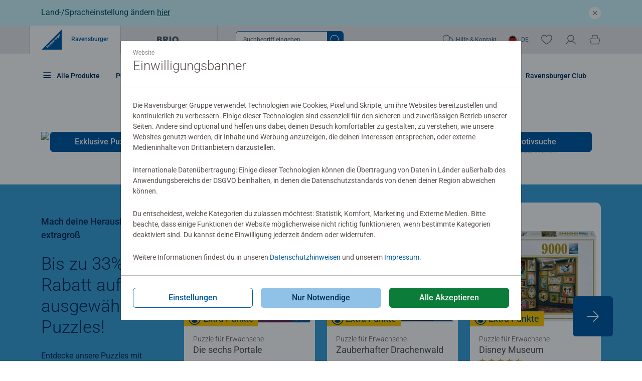

--- FILE ---
content_type: text/plain;charset=UTF-8
request_url: https://www.ravensburger.de/ssosession
body_size: 132
content:
{"wishlistItems":[],"basket":0,"loyaltyUser":false,"loyaltyDoiPopup":false,"session":true,"wishlist":0,"tcVars":{"user_email":"","user_id":"","env_hits":0,"user_newcustomer":"","user_email_hash":""},"csrf":"6b512cbc-19ba-4f2b-bfeb-9cb1fd2aeec4","loyaltyLegacyPoints":0,"user":false}

--- FILE ---
content_type: image/svg+xml
request_url: https://www.ravensburger.de/assets/icon/shared/pencil_symbol.svg?h=1011414c25fc52e83186f991fbfc2f7ebf7eed25
body_size: -798
content:
<svg xmlns="http://www.w3.org/2000/svg"><symbol id="pencil"><path d="m212.49 83.72-40.21-40.21a12.6 12.6 0 0 0-17.82 0S43.51 154.47 43.51 154.47a12.53 12.53 0 0 0-3.69 8.91v40.21a12.6 12.6 0 0 0 12.6 12.6h40.21c3.34 0 6.55-1.32 8.91-3.69l110.95-110.96a12.6 12.6 0 0 0 0-17.82ZM52.86 160.4l78.74-78.75 17.56 17.56-78.74 78.74-17.56-17.56Zm-2.24 43.19v-30.16l31.95 31.96H52.42a1.8 1.8 0 0 1-1.8-1.8Zm44.99-.44-17.56-17.56 78.74-78.75 17.56 17.56-78.74 78.74ZM204.85 93.91l-22.86 22.86-42.75-42.75 22.86-22.87c.7-.7 1.84-.7 2.55 0l40.2 40.21c.7.7.7 1.84 0 2.55Z"/></symbol></svg>

--- FILE ---
content_type: image/svg+xml
request_url: https://ravensburger.cloud/web-evo/svg/ravensburger/category-xy-all-all.svg?h=b8852844729ef9107b4694d86756bc0317a59674
body_size: -805
content:
<svg xmlns="http://www.w3.org/2000/svg" width="2048" height="2048" viewBox="0 0 2048 2048"><path d="M1713.45,2045.59c-11.16-6.03-23.13-7.94-34.41-4.59-4.93,1.47-9.41,3.85-13.4,7h51.88c-1.34-.86-2.7-1.67-4.07-2.41Z"/><path d="M1821.88,1998.42c-24.66,7.95-68.05,20.79-100.58,30.31l1,.49c8.68,4.7,16.69,11.07,23.77,18.78h301.93v-88.77c-54.44,.09-148.87,14.29-226.12,39.19Z"/><path d="M541.11,2019.8c-9.38,5.28-20.45,5.44-30.78,1.46l-2.65-1.02c-4-1.58-8.46-1.49-12.39,.25-8.97,4.14-10.21,12.96-5.43,20.91,1.33,2.22,2.67,4.42,4,6.6H194.88c-5.3-9.17-11.34-19.14-18.31-30.11-.13-.21-.26-.43-.39-.65-3.68-6.54-1.37-14.84,5.18-18.52,16.67-9.31,46.99-26.54,73.08-43.15,10.85-6.88,7.48-15.63,.46-20.65-4.3-3.07-9.59-4.98-16.92-6.97-10.65-2.89-17.61-6.18-22.82-15.46-10.45-18.56-1.17-44.22,21.74-57.11,22.9-12.9,52.42-8.92,63.49,10.88,6.5,11.54,2.91,19.51,.13,31.41-1.16,4.22-1.53,8.61-1.08,12.95,.17,1.25,.55,2.45,1.13,3.57,2.84,5.57,9.67,7.78,15.24,4.93,27.33-13.59,54.91-29.03,70.39-37.9,.28-.17,.58-.33,.88-.47,6.73-3.24,14.82-.41,18.06,6.33,9.96,20.53,29.63,60.48,44.09,85.95,3.31,5.88,10.09,9.41,16.62,7.61,5.23-1.39,9.26-5.58,10.44-10.87,.33-1.68,.83-3.78,1.42-6.45,2.4-10.8,7.86-20.26,17.24-25.54,18.77-10.56,39.11,2.18,51.85,24.84,12.74,22.65,13.09,46.63-5.69,57.18Z"/><path d="M1261.82,1968.91l-122.92,79.09h-271.38c2.03-9.64,4.47-19.19,7.33-28.62,17.73-47.83,26.65-90.67,40.47-138.67,3.05-9.06,4.78-13.88,10.89-23.77,16.05-23.2,50.76-16.97,55.2,6.64,1.28,5.71,1.21,11.64-.19,17.33,0,0-12.25,51.99-14.68,70.38-.55,4.23-.3,8.52,.74,12.65,3.62,17.57,20.42,27.82,37.15,21.36,19.34-7.45,131.31-137,131.31-137,27.55-30.35,73.31,7.95,47.79,40.38,.65,.62-99.21,116.26-95.39,116.02l137.83-87.07c34.88-22.16,68.58,26.22,35.85,51.28Z"/><path d="M1306.1,2048h-141.67c53.86-15.56,98.44-28.28,98.44-28.28,25.57-7.36,42.44,10.02,43.23,28.28Z"/><path d="M87.75,1991.64l-2.41-8.09c-1.53-5.12-6.16-8.68-11.5-8.85l-28.05-.9-1.68-5.61c-2.84-6.12-19.33-9-44.11-8.96v88.77H37.64c15.56-9.56,24.85-17.07,24.02-20.93l-1.68-5.6,23-16.13c4.37-3.06,6.3-8.58,4.77-13.7Z"/><path d="M2048,272.92l-23.2-12.92c-9.51-5.3-21.51-1.89-26.81,7.62h-.01s-134.33,241.21-134.33,241.21c-5.29,9.51-1.88,21.52,7.63,26.82l38.89,21.65c9.52,5.3,21.53,1.88,26.83-7.63l29.71-53.41c1.89,10.59,7.39,20.19,15.56,27.16,12.76,10.87,26.97,14.3,43.45,10.49l.96-.27c8.82-2.99,15.89-7.49,21.32-13.6v-66.02c-.23-.31-.45-.61-.68-.92,.23,.02,.46,.04,.68,.05v-19.58c-11.35-1.22-24.62-5.63-39.04-13.18l.16-.27c12.31-20.74,25.9-34.37,38.88-39.45v-20.84c-2.23,.52-4.42,1.21-6.57,2.07l6.57-11.8v-77.18Zm-8.64,222.91c-.69,2.23-1.61,4.39-2.74,6.44-3.35,6.02-8.35,9.93-15.77,12.54-10.2,2.23-17.92,.3-25.79-6.39h.04c-14.22-12.19-12.7-38.17,3.94-70.2l.27-.48c30.98,18.37,45.9,39.88,40.05,58.09Z"/><path d="M1856.03,482l-94.73-52.76c-9.51-5.3-12.92-17.3-7.63-26.81l95.95-172.26s0,0,0,0c5.3-9.51,17.31-12.92,26.82-7.62l94.72,52.75-115.13,206.71Z"/><path d="M2045.47,1060.73c-11.1,10.02-11.97,27.14-1.95,38.24h0s4.48,4.97,4.48,4.97v-45.49l-2.53,2.28Z"/><path d="M2048,1144.35v262.68l-118.93-131.74c-10.02-11.11-9.15-28.23,1.95-38.26l110.55-99.8,6.43,7.12Z"/><circle cx="983.78" cy="1386.95" r="55.58"/><circle cx="1145.56" cy="1489.31" r="55.58"/><path d="M1124.31,1581.52c-70.05-51.39-143.56-97.89-220-139.17-25.23-13.62-56.51-8.15-75.61,13.24-28.96,32.57-55.23,67.44-78.54,104.28l-36.71,58,114.81,72.64,26.72-42.23c3.77-5.85,3.83-13.35,.16-19.25-11.93-18.8-21.78-38.83-29.38-59.74-3.2-8.78,1.32-18.5,10.1-21.7,1.09-.39,2.22-.68,3.36-.84,7.25-1.16,14.22,3.07,17.57,9.6,35.78,69.7,106.56,114.5,184.87,117,7.33,.24,14.13,4.72,16.2,11.77,2.75,8.92-2.26,18.38-11.19,21.13-1.11,.34-2.26,.57-3.42,.68-22.16,2.07-44.48,1.74-66.57-1-6.91-.79-13.65,2.48-17.32,8.39l-26.73,42.23,114.87,72.63,36.71-58c23.29-36.85,43.55-75.53,60.56-115.66,11.11-26.44,2.65-57.04-20.46-74Zm-118.16,24.19s-.01,0-.01,.01c-12.76,20.17-39.46,26.18-59.64,13.42-20.18-12.77-26.19-39.47-13.43-59.65,12.77-20.18,39.47-26.19,59.65-13.43,20.18,12.77,26.19,39.47,13.43,59.65Z"/><circle cx="141.13" cy="615.56" r="49.79" transform="translate(-393.93 280.09) rotate(-45)"/><circle cx="307.2" cy="572.82" r="49.79" transform="translate(-315.07 385) rotate(-45)"/><path d="M453.47,785.83c-9.75-37.81-22.56-74.76-38.3-110.49-10.43-23.47-35.59-36.73-60.84-32.07-76.52,14.18-151.97,33.61-225.83,58.15-24.36,8.1-39.99,31.87-37.76,57.46,3.48,38.89,10.11,77.43,19.84,115.24l15.32,59.55,117.86-30.34-11.16-43.35c-1.5-6.04-6.35-10.68-12.46-11.92-19.58-3.74-38.7-9.61-57.01-17.49-7.7-3.3-11.26-12.21-7.96-19.9,.41-.95,.92-1.86,1.51-2.71,3.69-5.45,10.73-7.4,17.05-5.58,67.43,19.44,140.11,.75,189.79-48.82,4.66-4.64,11.76-6.32,17.63-3.35,7.51,3.69,10.6,12.77,6.92,20.28-.46,.93-1.02,1.82-1.66,2.64-12.24,15.74-26.16,30.09-41.51,42.82-4.75,4.03-6.75,10.44-5.15,16.45l11.15,43.36,117.89-30.38-15.32-59.55Zm-183.72-3.45c-20.71,5.34-41.82-7.13-47.16-27.84-5.33-20.71,7.14-41.82,27.85-47.16,20.71-5.33,41.82,7.13,47.16,27.85,.83,3.24,1.23,6.48,1.23,9.68,0,17.24-11.61,32.97-29.08,37.47Z"/><path d="M1611.04,416.46c-7.96,6.14-12.22,15.93-11.27,25.94l7.49,79.38c4.08,43.24-44.13,71.63-79.96,47.12l-65.81-45.01c-8.3-5.67-18.93-6.69-28.16-2.7l-73.18,31.66c-39.87,17.23-81.77-19.87-69.52-61.48l22.46-76.51c2.83-9.65,.52-20.07-6.13-27.61l-52.72-59.82c-28.71-32.58-6.43-83.88,36.99-85.12l79.75-2.31c10.05-.28,19.26-5.7,24.38-14.36l40.59-68.61c22.11-37.36,77.79-32.03,92.39,8.88l26.79,75.13c3.39,9.45,11.39,16.51,21.19,18.69l77.81,17.41c42.39,9.48,54.5,64.08,20.1,90.6l-63.19,48.72Z"/><path d="M1686.89,73.07c-5.55-18.57-3.43-35.6,4.69-38.03,2.29-.57,4.72-.19,6.73,1.05,6.73,3.64,13.93,14.44,18.01,28.19,5.55,18.57,3.44,35.6-4.69,38.03-2.29,.57-4.72,.19-6.73-1.05-6.74-3.65-13.9-14.41-18.01-28.19Z"/><path d="M1754.57,52.88c-7.06-23.69-20.98-42.56-37.05-52.88h-51.88c-19.71,15.54-27.38,49.72-17.02,84.47,7.66,25.67,23.38,45.69,41.14,55.3,11.15,6.03,23.13,7.94,34.4,4.58,29.26-8.71,42.88-49.67,30.41-91.47Zm-37.62,67.27c-7.02,1.99-14.55,1.08-20.9-2.52-11.42-6.17-21.51-20.84-27.01-39.25-9.03-30.3-1.94-55.46,17.21-61.17,7.03-1.99,14.56-1.09,20.91,2.51,11.41,6.18,21.5,20.85,26.99,39.25,9.04,30.31,1.97,55.46-17.2,61.18Z"/><path d="M1746.07,0c11.67,12.71,20.82,29.07,26.33,47.58,9.52,31.91,6.15,62.95-6.76,85.15,32.69-9.31,76.7-22.2,101.35-30.95,40.53-14.38,123.44-50.86,181.01-80.82V0h-301.93Zm105.06,40.91c-10.45,3.12-21.44-2.82-24.56-13.27-3.12-10.45,2.82-21.45,13.27-24.57,10.45-3.11,21.45,2.83,24.57,13.28l5.64,18.92-18.92,5.64Z"/><path d="M1465.84,930.43c-4.21-32.93,6.84-61.44,34.09-64.96,13.62-1.76,26.81,3.34,37.11,12.98l2.64,2.48c3.97,3.77,9.29,5.8,14.77,5.62,12.59-.62,18.27-10.47,16.4-22.14-7.73-48.34-17.43-93.11-22.86-116.87-.11-.47-.2-.94-.27-1.42-1.39-9.4,5.11-18.15,14.51-19.54,22.63-3.41,62.77-7.78,100.93-3.55,15.36,1.69,25.83,7.03,25.57,22.35-.14,8.9-4.73,17.49-11.41,24.49-9.76,10.24-14.95,23.3-13.21,36.79,3.48,26.94,32.25,37.73,65.53,33.49,33.28-4.24,58.38-22.06,54.9-49-1.73-13.47-10.07-24.78-22.13-32.19-10.61-6.53-18.59-16.58-18.22-28.6,.35-12.83,6.09-22.34,27.78-27.96,35.07-9.08,71.59-9.62,91.85-8.99,8.96,.31,16.2,7.41,16.69,16.37,1.4,23.45,5.49,69.61,16.98,110.28,.96,3.15,2.7,6.02,5.06,8.32,7.74,7.54,20.12,7.38,27.66-.35,16.53-17.28,27.76-21.63,39.46-23.15,25.42-3.29,42.4,21.63,46.65,54.51,4.25,32.88-5.85,61.28-31.27,64.57-14.92,1.93-30.34-4.75-41.91-11.1-2.93-1.63-6.26-2.43-9.61-2.31-9.65,.39-17.19,8.48-16.89,18.13,1.01,29.1,4.43,63.64,13.54,113.25,.06,.31,.11,.62,.15,.93,1.25,9.51-5.45,18.23-14.96,19.48-24.15,3.03-68.18,9-107.06,16.12-16.13,2.97-16.31,14.94-10.42,24.23,3.62,5.69,8.96,10.47,16.68,16.32,11.28,8.53,17.95,15.73,19.69,29.21,3.48,26.94-19.76,52.89-53.01,57.18-33.25,4.29-66.19-14.5-69.92-43.32-2.17-16.78,5.9-24.46,14.87-37.24,3.39-4.41,5.94-9.41,7.52-14.75,.38-1.55,.51-3.15,.37-4.75-.7-7.95-7.72-13.83-15.67-13.13-38.85,2.99-78.83,8.12-101.38,11.21-.45,.06-.91,.11-1.36,.14-9.49,.59-17.66-6.62-18.25-16.1-1.93-28.99-6.14-85.7-11.09-122.75-1.14-8.46-7.47-15.89-16.04-16.87-6.87-.86-13.64,2.18-17.56,7.89l-4.77,6.95c-7.99,11.63-18.97,20.22-32.6,21.98-27.23,3.52-45.32-21.29-49.53-54.22Z"/><path d="M536.58,91.08c-15.45,9.13-43.34,24.09-72.32,32.21-11.69,3.26-20.8,2.51-25.15-8.7-2.52-6.52-1.71-14.12,1.09-21.15,4.11-10.31,4.05-21.32-1.17-30.6-10.44-18.62-34.58-18.06-57.49-5.18-22.9,12.89-35.91,33.2-25.48,51.77,5.22,9.3,14.6,15.06,25.54,16.9,9.68,1.62,18.38,6.56,21.64,15.43,3.54,9.44,2.17,18.03-11.96,28.48-22.83,16.91-49.22,28-64.13,33.49-6.61,2.41-13.96-.62-16.94-6.99-7.85-16.63-24.42-48.98-44.75-75.17-1.61-1.98-3.69-3.54-6.06-4.51-7.83-3.23-16.79,.5-20.02,8.33-6.94,17.41-13.83,23.87-21.92,28.4-17.51,9.85-37.19-3.29-49.9-25.92-12.7-22.64-13.72-46.26,3.92-56.16,10.26-5.78,23.4-5.47,33.7-4.24,2.58,.34,5.22-.04,7.61-1.09,6.89-3.11,10-11.2,6.95-18.13-6.25-14.01-14-29.48-24.86-48.25H493.86c18.49,30.24,36.73,57.06,46.92,71.67,.2,.29,.39,.59,.57,.89,3.8,6.43,1.66,14.73-4.77,18.52Z"/><path d="M661.43,553.83c-27.51-2.33-77.96-2.17-143.39,17.23l-93.15-314.19c72.97-21.64,127.14-19.33,151.86-16.36l92.91,313.37c-2.74,.18-5.5,.16-8.24-.06Z"/><path d="M779.22,180.25c10.82-3.16,22.16,3.06,25.31,13.89l96.81,326.48c3.19,10.81-2.98,22.16-13.79,25.37l-378.8,112.22c-10.81,3.18-22.15-2.99-25.37-13.79l-96.8-326.48c-3.19-10.81,2.97-22.16,13.78-25.37l6.17-1.83,93.15,314.14,26.12-7.72c62.74-18.6,110.51-18.13,133.39-16.2,21.58,1.84,43.06-4.53,60.16-17.83,18.09-14.1,57.93-40.51,120.66-59.11l26.13-7.72-93.15-314.19,6.15-1.82s.05-.02,.08-.02Z"/><path d="M702.65,541.63c-2.17,1.66-4.46,3.16-6.84,4.51l-92.9-313.37c19.1-15.97,63.27-47.43,136.23-69.06l7.72,26.12h0l85.4,288.07c-65.42,19.4-107.8,46.74-129.61,63.73Z"/><path d="M1479.36,1646.75c24.53-6.75,68.1-23.06,118.43-60.74l180.95,241.8c-56.14,42.02-103.71,57.35-126.02,62.68l-180.47-241.12c2.3-1.03,4.68-1.91,7.1-2.62Z"/><path d="M1496.96,2007.33c-8.33,6.18-20.1,4.43-26.27-3.91l-188.05-251.19s-.04-.06-.06-.08c-6.19-8.32-4.47-20.09,3.85-26.28l291.4-218.03s.06-.04,.08-.06c8.32-6.19,20.09-4.47,26.28,3.85l188.05,251.19s.04,.05,.05,.07c6.2,8.32,4.47,20.08-3.84,26.28l-4.7,3.52-180.95-241.8-20.1,15.05c-48.28,36.13-89.7,51-110.1,56.65-19.24,5.32-35.76,17.69-46.28,34.65-11.17,17.97-37.11,53.52-85.38,89.65l-20.11,15.05,180.9,241.8-4.7,3.52s-.06,.05-.09,.07Z"/><path d="M1447.63,1670.5c1.35-2.13,2.84-4.16,4.47-6.08l180.47,241.05c-11.4,19.95-39.51,61.27-95.65,103.29l-15.05-20.1h0l-165.9-221.64c50.34-37.68,78.22-74.88,91.66-96.52Z"/><path d="M1553.79,1116.44c-34.76-33.67-91.43-34.54-127.29-1.97-13.83,12.49-23.57,28.85-27.96,46.96-3.87,15.92-17.58,27.48-33.93,27.15l-35.73-.81-26.41-56.74c-24.81-53.32-61.69-100.14-107.73-136.74-8.47-6.73-20.39-6.97-29.13-.59-9.48,6.89-12.01,20.01-7.06,30.63l74.98,161.22-177.81-4.06c-11.71-.28-22.71,7.31-25.22,18.75-2.35,10.57,2.65,21.4,12.22,26.46,51.99,27.5,109.67,42.51,168.47,43.85l62.51,1.43,15.09,32.39c6.92,14.87,1.86,32.09-11.19,42-14.83,11.28-25.92,26.77-31.81,44.44-15.41,45.92,8.07,97.44,52.86,115.86,47.63,19.63,102.16-3.07,121.78-50.71,9.92-24.08,9.33-51.21-1.64-74.83l-49.74-106.96,117.9,2.67c51.5,1.18,94.19-39.62,95.37-91.12,.59-26.06-9.75-51.19-28.53-69.28Zm-178.25,319.09l.04-.02c-8.33,22.81-33.57,34.56-56.38,26.23-22.82-8.32-34.56-33.56-26.24-56.38,8.33-22.81,33.57-34.56,56.38-26.23h.01c22.8,8.35,34.53,33.6,26.19,56.4Zm143.9-220.13c-17.56,16.77-45.39,16.13-62.16-1.43-16.76-17.55-16.12-45.37,1.43-62.14,17.55-16.77,45.38-16.14,62.15,1.42h.01c16.76,17.56,16.12,45.39-1.43,62.15Z"/><path d="M1216.54,925.24l-411.55-77.35c29.52-122.3,91.3-193.01,164.11-240.36,28.61-18.62,36.26-56.14,18.21-85.13-16.21-25.97-22.03-57.1-16.32-87.17,12.45-66.3,77.01-109.84,142.91-97.42,65.9,12.42,110.26,76.37,97.8,142.65-5.6,30.1-22.33,56.99-46.86,75.31-27.35,20.44-33.84,58.19-13.93,85.92,50.67,70.63,82.59,158.91,65.65,283.55Z"/><path d="M2048,1577.41v281.35c-58.81-50.77-84.24-106.73-94.41-163.34-4.48-24.9-27.91-40.93-52.9-36.95-22.41,3.6-45.35-1.38-64.25-13.94-41.7-27.6-52.86-84.23-25.4-125.67,27.46-41.44,83.92-53.33,125.61-25.73,18.95,12.49,32.5,31.66,37.95,53.69,6.09,24.57,30,39.87,54.68,34.25,6.17-1.4,12.41-2.63,18.72-3.66Z"/><path d="M453.44,1536.37c16.12,6.99,51.94,18.16,64.94,22.16,42.76,11.42,83.42,46.33,73.76,106.66-4.67,29.24-20.94,55.25-43.25,74.72-11.53,10.13-23.91,19.25-37,27.27-35.12,18.59-62.55,38.91-95.5,59.66-6.47,3.69-9.99,5.59-18.67,8.18-21.38,5.16-38.33-16.52-28.67-32.52,2.22-3.99,5.33-7.41,9.09-10,0,0,34.09-23.88,45.09-33.32,2.51-2.17,4.58-4.79,6.13-7.73,7.01-12.11,2.57-26.8-10.53-31.71-15.13-5.67-147.48,11.58-147.48,11.58-31.78,3.36-38.53-42.66-6.86-48.28-.05-.72,118.04-16.17,115.69-18l-125.34-20.88c-31.8-5.21-26.3-50.84,5.75-48.43l131.71,20.84c-52.75-25.16-105.94-50.91-105.94-50.91-31.12-14.96-12.65-57.26,18.09-45.33,0,0,105.73,48.34,105.91,48l-57.84-52.42c-9.62-8.62-14.29-23.58-4.29-35.77,9.73-11.84,22.92-12.1,34.44-2.58,20.92,16.53,46.79,47.95,70.77,58.81Z"/><path d="M1284.26,30.57s-142.47,43.99-142.39,44.49l100.14,.78c16.58,.04,33.83,10.35,34.66,30.58,.8,19.65-11.57,31.16-30.78,31.89-34.16,2.01-85.75-5.95-118.02,4.11-21.41,7.09-65.28,26.99-81.09,34.26-50.67,25.58-119.43,26.89-161.7-39.1-20.49-31.99-27.13-70.79-22.4-108.47,1.2-9.77,2.81-19.48,4.84-29.11h271.38l-20.92,13.46c15.69-4.57,31.43-9.13,46.45-13.46h141.67c.53,12.13-6.03,24.65-21.84,30.57Z"/><path d="M866.26,1090.05l-61.51-51.83-31.6,39.35c-22.71,28.28-18.19,69.62,10.1,92.33,7.96,6.39,17.29,10.83,27.26,12.98l48.93,10.41,14.52-81.45c1.5-8.11-1.43-16.41-7.69-21.78Z"/><path d="M796.23,1250.87c-73.03-15.49-119.68-87.24-104.19-160.27,4.38-20.66,13.55-40.01,26.76-56.5l32.62-40.7-53.87-45.35c-6.31-5.37-15.02-6.93-22.8-4.07l-70.95,25.65c23.78,65.65,30.79,136.21,20.38,205.25-11.34-19.16-34.71-27.56-55.66-19.99-4.64,1.69-8.99,4.11-12.87,7.16,8.25-56.82,2.38-114.79-17.08-168.81l-70.95,25.65c-7.79,2.81-13.49,9.56-14.95,17.71l-38.72,217.01c-1.45,8.14,1.54,16.43,7.84,21.78l62.92,52.99c25.74-32.82,45.41-69.98,58.08-109.72,10.35,21.34,35.15,31.41,57.45,23.33,3.41-1.22,6.66-2.85,9.68-4.84-15.45,49.43-39.9,95.59-72.11,136.14l52.51,44.23c6.33,5.32,15.02,6.87,22.8,4.07l207.43-75.06c7.8-2.8,13.5-9.56,14.95-17.71l11.95-67.17h-1.16l-50.04-10.79Z"/><path d="M0,454.02v66.02c4.45-4.97,7.78-11.03,10.09-18.19,5.03-15.64,1.31-32.17-10.09-47.83Zm15.56-172.43l-15.56-8.67v77.18l23.2-41.69c5.29-9.52,1.87-21.52-7.64-26.82Zm41.33,111.58l-.26-.95c-5.45-16.02-15.84-26.3-31.79-31.41-8.08-2.59-16.66-2.91-24.84-.98v20.84c6.52-2.56,12.88-2.97,18.85-1.05,9.84,3.15,15.53,8.71,18.99,18.51,2.23,10.16,.31,17.87-6.4,25.75-6.79,7.97-17.71,11.17-31.44,9.69v19.58c19.49,1.61,35.63-3.89,46.4-16.53,10.9-12.78,14.3-26.97,10.49-43.45Z"/><path d="M321.12,1232.59c19.79-11.82,30.54-28.73,32.88-51.85l.07-1.36c0-23.22-8.96-41.2-27.43-54.92-18.47-13.72-42.16-16.04-68.1-7.57,11.08-24.93,11.23-48.69-.58-68.55-11.8-19.85-28.74-30.54-51.85-32.88l-1.36-.07c-23.23,0-41.21,8.95-54.93,27.43-8.85,11.92-13.26,26.55-12.47,41.37l-56.39-62.37c-10.03-11.09-27.14-11.96-38.24-1.94L0,1058.45v45.49l249.63,276.49c10.02,11.1,27.14,11.98,38.24,1.95h.01l45.39-40.97c11.1-10.03,11.97-27.15,1.94-38.25h-.01s-56.28-62.3-56.28-62.3c15.14,2.07,29.39-.58,42.2-8.27Zm-122.17-80.28l-.28-.24c-32.33-37.82-42.48-72.32-27.12-93.02,8.48-11.39,18.22-16.34,32.51-16.55,14.18,1.59,23.35,7.5,30.63,19.72,13.44,22.57,.08,55.96-35.74,90.09Zm18.79,20.86l-.51-.56c37.61-32.15,72.18-42.03,93.27-26.36,2.59,1.9,4.99,4.05,7.16,6.42,6.35,7.09,9.22,15.26,9.32,26.07-1.59,14.2-7.51,23.38-19.71,30.64-22.1,13.15-55.25-.38-89.53-36.21Z"/><path d="M211.36,1378.48l-110.54,99.8c-11.11,10.02-28.23,9.15-38.26-1.95L0,1407.03v-262.68l211.36,234.13Z"/><path d="M0,0V20.96C14.52,13.4,27.43,6.26,37.64,0H0Z"/><path d="M193.87,1617.87L22.53,1876.73c-8.01-5.91-15.51-11.9-22.53-17.97v-281.35c57.87-9.48,121.5-2.34,193.87,40.46Z"/></svg>

--- FILE ---
content_type: text/javascript
request_url: https://ravensburger.cloud/web-evo/js/sharedScrollToTop.7e2d6077ef55f3aad8b4.es6.min.js
body_size: -777
content:
"use strict";(self.webpackChunkwebevo_frontend=self.webpackChunkwebevo_frontend||[]).push([[756],{5720:(o,t,n)=>{n.r(t),n.d(t,{default:()=>s});var e=n(2208),i=n(4188);const c=e.c.get("resizeScroll");var a={init:function(){var o=i('[data-behavior="toTop"]'),t=0;o.on("focus",(function(){t=Date.now()})).on("focusout",(function(){t=0})),o.on("click",(function(){window.scroll({top:0,behavior:"smooth"}),t>0&&Date.now()-t>250&&i('a[data-behavior="skipNavigation"]')[0].focus(),t=0})),c.bind("scroll","scrollToTop",(function(){a.check()}))},check:function(){var o=i("#scrollToTop"),t=i(window).scrollTop(),n=window.innerHeight;t>n?(o.addClass("appear"),o.children("button").attr("tabindex","0"),document.body.clientHeight-t-n<150?o.css({position:"absolute",top:document.body.clientHeight-150-40}):o.css({position:"fixed",top:"unset"})):(o.removeClass("appear"),o.children("button").attr("tabindex","-1"))}};const s=a}}]);

--- FILE ---
content_type: text/javascript
request_url: https://ravensburger.cloud/web-evo/js/sharedMiros.00495cf9928cab64062b.es6.min.js
body_size: -778
content:
"use strict";(self.webpackChunkwebevo_frontend=self.webpackChunkwebevo_frontend||[]).push([[840],{3532:(t,e,a)=>{a.r(e),a.d(e,{default:()=>d});var n=a(6284),r=a(4188),i=new n.c("shared/miros"),o=!1,s={init:function(){if(!o){o=!0;var t=r("body");i.info("init"),s.parseCmsLinks(),window.addEventListener("Miros Load",(function(){null!=window.fetch&&window.addEventListener("AddItemToCart",(function(t){var e="/api/json/add-to-basket?item="+t.detail;fetch(e).then((function(t){return t.json()})).then((function(t){null==t.error&&(document.querySelectorAll('[data-behavior="open-shopping-cart-flyout"]').forEach((function(e){var a=e.getAttribute("class");a=a.replace(/qty-\d+/,""),a+=" qty-"+Math.min(t.totalCount,10),e.setAttribute("class",a)})),localStorage.setItem("SHOPPING_CART",Object.keys(t.articles).join(", ")))}))}))})),r("body").on("click",'.card [data-behavior="searchSimilar"]',(function(t){t.preventDefault()}));var e=r('script[data-module="shared/miros"][data-integration-id]:first');if(0!==e.length){var a=document.createElement("script");a.src="https://content.miros.services/frontend/public/main/container/assets/container.bundle.js",a.setAttribute("data-miros-integration-id",e.data("integration-id")),a.setAttribute("type","module"),a.onload=function(){t.addClass("with-miros")},document.body.appendChild(a)}}},parseCmsLinks:function(){i.info("parseCmsLinks"),r('a[href^="/'+window.rvg.locale+'/miros/"]').each((function(){var t=r(this);t.on("click",(function(t){t.preventDefault()}));var e=decodeURIComponent(t.attr("href"));t.attr("href","#"),t.attr("data-miros-entry","custom"),t.attr("data-miros-lang",window.rvg.locale.replace(/-.+$/,"")+"_ravensburger");var a=e.replace(/^[^\d]+/,"");if(/^\d+$/.test(a))t.attr("data-miros-item",a),t.attr("data-miros-size-filter-enable","false");else{var n=e.replace(/^.+\/([^/]+)$/,"$1");t.attr("data-miros-category",n)}}))}};window.rvg.miros={parseCmsLinks:s.parseCmsLinks};const d=s}}]);